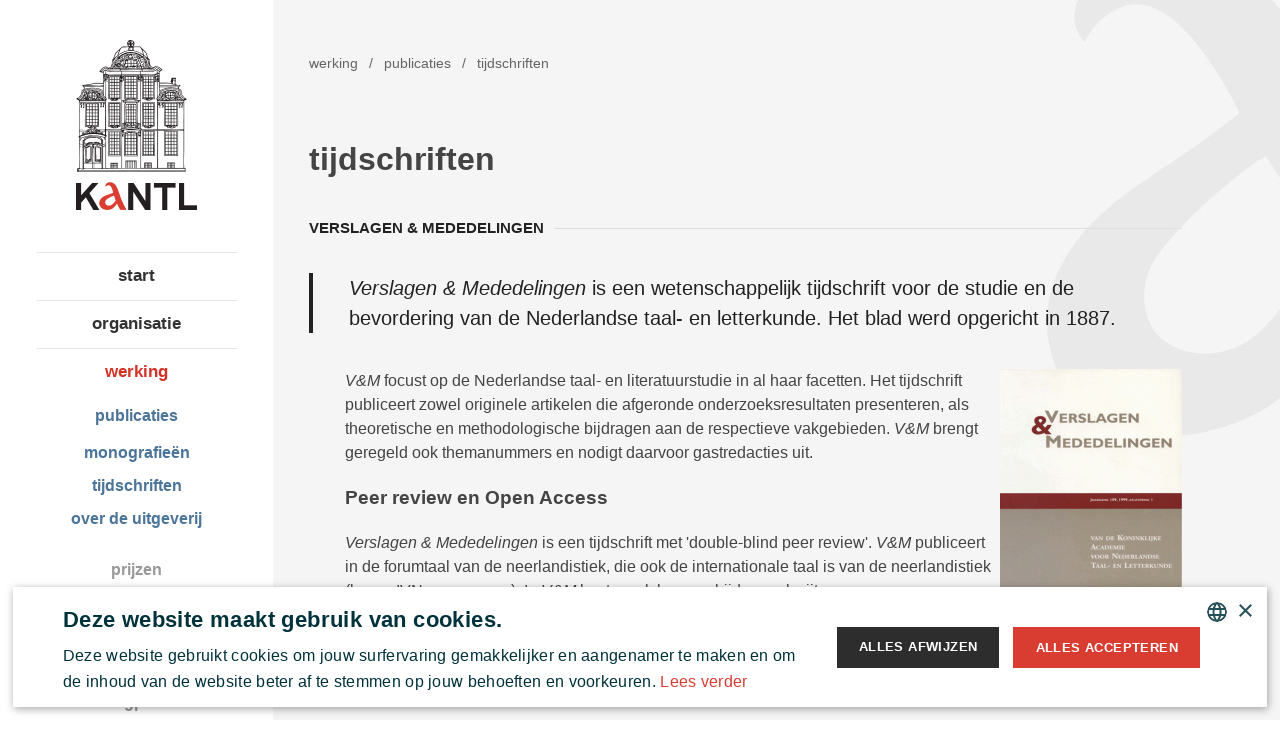

--- FILE ---
content_type: text/html; charset=UTF-8
request_url: https://kantl.be/werking/publicaties/tijdschriften
body_size: 6338
content:

<!doctype html>
<html class="no-js" lang="nl">
    <head>
        <meta charset="utf-8">
        <meta http-equiv="x-ua-compatible" content="ie=edge">
        <title>tijdschriften - publicaties - werking - Koninklijke Academie voor Nederlandse Taal en Letteren</title>
        <meta name="description" content="Koninklijke Academie voor Nederlandse Taal- en Letterkunde">
        <meta name="viewport" content="width=device-width, initial-scale=1">

        <meta property="og:title" content="tijdschriften" />
<meta property="og:type" content="other" />
<meta property="og:url" content="https://kantl.be/werking/publicaties/tijdschriften" />

<meta property="og:image" content="https://kantl.be/assets/img/fb_og.jpg" />

<meta property="og:site_name" content="Koninklijke Academie voor Nederlandse Taal en Letteren" />

<meta property="og:description" content="De Koninklijke Academie voor Nederlandse Taal en Letteren stimuleert de studie, de beoefening en de bloei van de Nederlandse taal en letteren. Binnen haar werkterrein verzorgt ze publicaties, kent ze prijzen toe, formuleert ze adviezen, neemt ze standpunten in en organiseert ze tal van evenementen in het eigen Academiegebouw (en daarbuiten)." />


        <!-- Google Tag Manager -->
        <script>(function(w,d,s,l,i){w[l]=w[l]||[];w[l].push({'gtm.start':
                new Date().getTime(),event:'gtm.js'});var f=d.getElementsByTagName(s)[0],
            j=d.createElement(s),dl=l!='dataLayer'?'&l='+l:'';j.async=true;j.src=
            'https://www.googletagmanager.com/gtm.js?id='+i+dl;f.parentNode.insertBefore(j,f);
        })(window,document,'script','dataLayer','GTM-MSMR87J');</script>
        <!-- End Google Tag Manager -->

        <link rel="apple-touch-icon" sizes="57x57" href="/apple-touch-icon-57x57.png">
        <link rel="apple-touch-icon" sizes="60x60" href="/apple-touch-icon-60x60.png">
        <link rel="apple-touch-icon" sizes="72x72" href="/apple-touch-icon-72x72.png">
        <link rel="apple-touch-icon" sizes="76x76" href="/apple-touch-icon-76x76.png">
        <link rel="apple-touch-icon" sizes="114x114" href="/apple-touch-icon-114x114.png">
        <link rel="apple-touch-icon" sizes="120x120" href="/apple-touch-icon-120x120.png">
        <link rel="apple-touch-icon" sizes="144x144" href="/apple-touch-icon-144x144.png">
        <link rel="apple-touch-icon" sizes="152x152" href="/apple-touch-icon-152x152.png">
        <link rel="apple-touch-icon" sizes="180x180" href="/apple-touch-icon-180x180.png">
        <link rel="icon" type="image/png" href="/favicon-32x32.png" sizes="32x32">
        <link rel="icon" type="image/png" href="/favicon-194x194.png" sizes="194x194">
        <link rel="icon" type="image/png" href="/favicon-96x96.png" sizes="96x96">
        <link rel="icon" type="image/png" href="/android-chrome-192x192.png" sizes="192x192">
        <link rel="icon" type="image/png" href="/favicon-16x16.png" sizes="16x16">
        <link rel="manifest" href="manifest.json">
        <meta name="msapplication-TileColor" content="#ffffff">
        <meta name="msapplication-TileImage" content="/mstile-144x144.png">
        <meta name="theme-color" content="#ffffff">

        
        <link rel="stylesheet" href="/assets/css/app.min.css?v=15">
        
        <script>
            (function(i,s,o,g,r,a,m){i['GoogleAnalyticsObject']=r;i[r]=i[r]||function(){(i[r].q=i[r].q||[]).push(arguments)},i[r].l=1*new Date();a=s.createElement(o),
            m=s.getElementsByTagName(o)[0];a.async=1;a.src=g;m.parentNode.insertBefore(a,m)
            })(window,document,'script','//www.google-analytics.com/analytics.js','ga');

            ga('create', 'UA-64236823-1', 'auto');
            ga('send', 'pageview');
        </script>
        
        <script src="/assets/js/libs/modernizr/modernizr-2.8.3.min.js"></script>
        <script src="https://www.google.com/recaptcha/api.js" async defer></script>
        <script> function onSubmit(token) {document.getElementById("newsletter-form").submit();} </script>
    </head>
    <body>
        <!-- Google Tag Manager (noscript) -->
        <noscript><iframe src="https://www.googletagmanager.com/ns.html?id=GTM-MSMR87J"
                          height="0" width="0" style="display:none;visibility:hidden"></iframe></noscript>
        <!-- End Google Tag Manager (noscript) -->

        <!--[if lt IE 8]>
            <p class="browserupgrade">You are using an <strong>outdated</strong> browser. Please <a href="http://browsehappy.com/">upgrade your browser</a> to improve your experience.</p>
        <![endif]-->

        <div class="container">
        <div class="sidr" id="sidr">
                <ul class="listing">
                    
                	
                	<li class="first"><a href="https://kantl.be/">start</a></li>
<li><a href="https://kantl.be/over-kantl/">organisatie</a>
<ul>
<li class="first"><a href="https://kantl.be/over-kantl/organisatie/">wie</a></li>
<li><a href="https://kantl.be/over-kantl/missie/">missie</a></li>
<li><a href="https://kantl.be/over-kantl/geschiedenis/">geschiedenis</a></li>
<li class="last"><a href="https://kantl.be/over-kantl/gebouw/">gebouw</a></li>
</ul>
</li>
<li class="parent-active"><a href="https://kantl.be/werking/">werking</a>
<ul>
<li class="parent-active first"><a href="https://kantl.be/werking/publicaties/">publicaties</a>
<ul>
<li class="first"><a href="https://kantl.be/werking/publicaties/monografieen/">monografieën</a></li>
<li class="active"><a href="https://kantl.be/werking/publicaties/tijdschriften/">tijdschriften</a></li>
<li><a href="https://kantl.be/werking/publicaties/over-de-uitgeverij/">over de uitgeverij</a></li>
</ul>
</li>
<li><a href="https://kantl.be/werking/prijzen/">prijzen</a></li>
<li><a href="https://kantl.be/werking/bibliotheek-en-archief/">bibliotheek en archief</a></li>
<li><a href="https://kantl.be/werking/auteursgenootschappen/">auteursgenootschappen</a></li>
<li><a href="https://kantl.be/werking/standpunten/">standpunten</a></li>
<li><a href="https://kantl.be/werking/platform-voor-de-neerlandistiek/">overlegplatform</a></li>
<li><a href="https://kantl.be/werking/schrijversresidentie/">schrijversresidentie</a></li>
<li><a href="https://kantl.be/werking/jaarverslag/">jaarverslagen</a></li>
<li><a href="https://kantl.be/werking/onderzoek-ctb/">onderzoek: CTB</a></li>
<li><a href="https://kantl.be/werking/netwerk-van-academies/">netwerk</a></li>
<li><a href="https://kantl.be/werking/zaalverhuur/">zaalverhuur</a></li>
<li class="last"><a href="https://kantl.be/werking/online-cursussen/">online cursussen</a></li>
</ul>
</li>
<li><a href="https://kantl.be/literaire-canon/">literaire canon</a>
<ul>
<li class="first last"><a href="https://kantl.be/literaire-canon/educatief-aanbod/">educatief aanbod</a></li>
</ul>
</li>
<li><a href="https://kantl.be/agenda/">agenda</a></li>
<li><a href="https://kantl.be/nieuws/">nieuws</a></li>
<li><a href="https://kantl.be/contact/">contact</a></li>
<li><a href="https://kantl.be/kantl-op-youtube/">YouTube/podcasts</a>
<ul>
<li class="first"><a href="https://kantl.be/kantl-op-youtube/de-kantl-op-youtube/">De KANTL op YouTube</a></li>
<li class="last"><a href="https://kantl.be/kantl-op-youtube/podcasts/">podcasts</a></li>
</ul>
</li>
<li class="last"><a href="https://kantl.be/steun-kantl/">steun ons</a></li>

                	
                </ul>
            </div>

            <header class="header text-center" id="header">
                <a href="/" class="logo icon icon-logo">Koninklijke Academie voor Nederlandse Taal en Letteren</a>

                <nav class="main-nav">
                    <ul class="listing">
                    	
                	<li class="first"><a href="https://kantl.be/">start</a></li>
<li><a href="https://kantl.be/over-kantl/">organisatie</a>
<ul>
<li class="first"><a href="https://kantl.be/over-kantl/organisatie/">wie</a></li>
<li><a href="https://kantl.be/over-kantl/missie/">missie</a></li>
<li><a href="https://kantl.be/over-kantl/geschiedenis/">geschiedenis</a></li>
<li class="last"><a href="https://kantl.be/over-kantl/gebouw/">gebouw</a></li>
</ul>
</li>
<li class="parent-active"><a href="https://kantl.be/werking/">werking</a>
<ul>
<li class="parent-active first"><a href="https://kantl.be/werking/publicaties/">publicaties</a>
<ul>
<li class="first"><a href="https://kantl.be/werking/publicaties/monografieen/">monografieën</a></li>
<li class="active"><a href="https://kantl.be/werking/publicaties/tijdschriften/">tijdschriften</a></li>
<li><a href="https://kantl.be/werking/publicaties/over-de-uitgeverij/">over de uitgeverij</a></li>
</ul>
</li>
<li><a href="https://kantl.be/werking/prijzen/">prijzen</a></li>
<li><a href="https://kantl.be/werking/bibliotheek-en-archief/">bibliotheek en archief</a></li>
<li><a href="https://kantl.be/werking/auteursgenootschappen/">auteursgenootschappen</a></li>
<li><a href="https://kantl.be/werking/standpunten/">standpunten</a></li>
<li><a href="https://kantl.be/werking/platform-voor-de-neerlandistiek/">overlegplatform</a></li>
<li><a href="https://kantl.be/werking/schrijversresidentie/">schrijversresidentie</a></li>
<li><a href="https://kantl.be/werking/jaarverslag/">jaarverslagen</a></li>
<li><a href="https://kantl.be/werking/onderzoek-ctb/">onderzoek: CTB</a></li>
<li><a href="https://kantl.be/werking/netwerk-van-academies/">netwerk</a></li>
<li><a href="https://kantl.be/werking/zaalverhuur/">zaalverhuur</a></li>
<li class="last"><a href="https://kantl.be/werking/online-cursussen/">online cursussen</a></li>
</ul>
</li>
<li><a href="https://kantl.be/literaire-canon/">literaire canon</a>
<ul>
<li class="first last"><a href="https://kantl.be/literaire-canon/educatief-aanbod/">educatief aanbod</a></li>
</ul>
</li>
<li><a href="https://kantl.be/agenda/">agenda</a></li>
<li><a href="https://kantl.be/nieuws/">nieuws</a></li>
<li><a href="https://kantl.be/contact/">contact</a></li>
<li><a href="https://kantl.be/kantl-op-youtube/">YouTube/podcasts</a>
<ul>
<li class="first"><a href="https://kantl.be/kantl-op-youtube/de-kantl-op-youtube/">De KANTL op YouTube</a></li>
<li class="last"><a href="https://kantl.be/kantl-op-youtube/podcasts/">podcasts</a></li>
</ul>
</li>
<li class="last"><a href="https://kantl.be/steun-kantl/">steun ons</a></li>

                	
                    </ul>
                </nav>

                <ul class="inline-list social-links">
                    <li><a href="https://www.facebook.com/KANTL.be" target="_blank"><span class="icon icon-facebook">Facebook</span></a></li>
                    <li><a href="https://www.instagram.com/kantl_ctb/" target="_blank"><span style="background-image: url(/assets/img/instagram.png); width: 16px; height: 16px; display: block; background-size: 16px 16px; background-repeat: no-repeat; margin-top: 5px;"></span></a></li>
                    <li><a href="https://www.linkedin.com/company/royal-academy-of-dutch-language-and-literature/?viewAsMember=true" target="_blank"><span class="icon icon-linkedin">LinkedIn</span></a></li>
                </ul>

                


<div class="widgets text-center">

</div>

            </header>

			
			
	        <main class="main">
	        	<div class="row">
	<div class="twelve columns">
		<div class="mobile-header cf">
        	<a href="/" class="logo-mobile"><span class="icon icon-logo-mobile">Koninklijke Academie voor Nederlandse Taal en Letteren</span></a>
        	<a id="toggle-menu" href="#sidr" class="toggle-menu right" title="hamburger"><span class="icon icon-hamburger"></span></a>
    	</div>
	</div>
</div>

	        	<div class="page">
	        		<div class="row">
	<div class="twelve columns">
		<ul class="inline-list breadcrumb">
			<li><a href="https://kantl.be/werking/">werking</a></li><li><a href="https://kantl.be/werking/publicaties/">publicaties</a></li><li class="last">tijdschriften</li>
		</ul>
	</div>
</div>

		        	<div class="row">
		        		<div class="twelve columns">
		        			<h1>tijdschriften</h1>

		        			<h2 class="text-upper fieldset-title t-epsilon"><b>Verslagen & mededelingen</b></h2>

		        			<div class="body-intro">
		        				<p><em>Verslagen &amp; Mededelingen</em> is een wetenschappelijk tijdschrift voor de studie en de bevordering van de Nederlandse taal- en letterkunde. Het blad werd opgericht in 1887.</p>
		        			</div>

		        			<div class="body-text">
		        				<p><img alt="" src="/assets/files/magazines/images/verslagen-mededelingen.jpg" style="float:right; height:246px; width:182px" /><em>V&amp;M</em> focust op de Nederlandse taal- en literatuurstudie in al haar facetten. Het tijdschrift publiceert zowel originele artikelen die afgeronde onderzoeksresultaten presenteren, als theoretische en methodologische bijdragen aan de respectieve vakgebieden. <em>V&amp;M</em> brengt geregeld ook themanummers en nodigt daarvoor gastredacties uit.</p>

<h3>Peer review en Open Access</h3>

<p><em>Verslagen &amp; Mededelingen</em> is een tijdschrift met &#39;double-blind peer review&#39;. <em>V&amp;M</em> publiceert in de forumtaal van de neerlandistiek, die ook de internationale taal is van de neerlandistiek (bv. op IVN-congressen). In <em>V&amp;M</em> kunt u ook langere bijdragen kwijt.</p>

<p>Vanaf jaargang 2011 wordt het blad ook in Open Access ter beschikking gesteld, op <a href="http://www.verslagenenmededelingen.be">http://www.verslagenenmededelingen.be</a>.</p>

<p>Alle informatie over publiceren in <em>V&amp;M</em> vindt u <a href="https://www.verslagenenmededelingen.be/index.php/VM/information/authors" target="_blank">hier</a>.&nbsp;</p>

<h3>Kernredactie</h3>

<p>De samenstelling van de kernredactie en de redactieraad vindt u <a href="http://verslagenenmededelingen.be/index.php/VM/about/editorialTeam">hier</a>.</p>

<h3>Bestellen</h3>

<p>Jaarlijks verschijnen er twee afleveringen van <em>Verslagen &amp; Mededelingen</em>. De prijs voor &eacute;&eacute;n&nbsp;nummer is 20 euro, exclusief verzending.</p>
		        			</div>

		        			<h2 class="text-upper fieldset-title t-epsilon"><b>Verkenningen</b></h2>

		        			<ul class="block-grid three-up mobile-two-up">
		        				
		        				<li>
		        					<div class="media book-card">
		        						<div class="img">
		        							
		        							<img src="/assets/files/made/assets/files/magazines/images/verkenningen_103_157_s_c1.jpg" width="103" height="157" alt="tijdschriften" />
		        							
		        						</div>
		        						<div class="bd">
		        							<span class="title"><b>Verkenningen 1</b></span><br />
		        							<span>'Dubbelkunstenaars'</span><br />
		        							<span class="small">2012</span>
		        						</div>
		        					</div>
		        				</li>
		        				
		        				<li>
		        					<div class="media book-card">
		        						<div class="img">
		        							
		        							<img src="/assets/files/made/assets/files/magazines/images/verkenningen2_103_157_s_c1.jpg" width="103" height="157" alt="tijdschriften" />
		        							
		        						</div>
		        						<div class="bd">
		        							<span class="title"><b>Verkenningen 2</b></span><br />
		        							<span>'De Academie en het Nederlands in verleden, heden en toekomst'</span><br />
		        							<span class="small">2013</span>
		        						</div>
		        					</div>
		        				</li>
		        				
		        				<li>
		        					<div class="media book-card">
		        						<div class="img">
		        							
		        							<img src="/assets/files/made/assets/files/magazines/images/coverklein_103_157_s_c1.png" width="103" height="157" alt="tijdschriften" />
		        							
		        						</div>
		        						<div class="bd">
		        							<span class="title"><b>Verkenningen 3</b></span><br />
		        							<span>'Een schone gevel met zijn sieraden en wat zich daarachter bevindt'</span><br />
		        							<span class="small">2016</span>
		        						</div>
		        					</div>
		        				</li>
		        				
		        				<li>
		        					<div class="media book-card">
		        						<div class="img">
		        							
		        							<img src="/assets/files/magazines/images/verkenningen.png" width="103" height="157" alt="tijdschriften" />
		        							
		        						</div>
		        						<div class="bd">
		        							<span class="title"><b>Verkenningen 4</b></span><br />
		        							<span>'Door de mazen van het net'</span><br />
		        							<span class="small">2017</span>
		        						</div>
		        					</div>
		        				</li>
		        				
		        			</ul>

		        			<h2 class="fieldset-title text-upper t-epsilon" id="order"><b>Bestel een publicatie</b></h2>

		        			
		        			<div class="body-intro">
		        				<p>Vul onderstaand formulier in zodat wij het tijdschrift van uw keuze kunnen opsturen. Wij houden u op de hoogte van de verzending.</p>
		        			</div>
		        			
		        			<form id="publishForm" class="js-validate" method="post" action="https://kantl.be/werking/publicaties/tijdschriften"  enctype="multipart/form-data" >
<div class='hiddenFields'>
<input type="hidden" name="RET" value="https://kantl.be/werking/publicaties/tijdschriften" />
<input type="hidden" name="URI" value="werking/publicaties/tijdschriften" />
<input type="hidden" name="return_url" value="werking/publicaties/tijdschriften/success" />
<input type="hidden" name="author_id" value="16" />
<input type="hidden" name="channel_id" value="12" />
<input type="hidden" name="entry_id" value="0" />
<input type="hidden" name="ACT" value="9" />
<input type="hidden" name="meta" value="BWZUbgAzADUMPwUqBycHawEwBTkPIgN9VXtSaFptByNVc1E/[base64]/B3MBPgVhDzoDPlU1UndaMgdhVWVRPlcmCG9SPAFtAm8Me1wKUWZTbwE6A2pTMA1sDXVWflYiWjNYfAA+VTEHbgAkBX5UdgA5AH0=" />
<input type="hidden" name="return" value="werking/publicaties/tijdschriften/success" />
<input type="hidden" name="site_id" value="1" />
<input type="hidden" name="csrf_token" value="d4e7a9e858561e335bc70e2a60b775117ccc2682" />
</div>


		        				<div class="row">
		        					<div class="twelve columns">
		        						<label for="orders_item"><b>Laat hier weten welk tijdschrift u wenst.</b></label>
		        						<div class="input-wrapper">
		        							<input type="text" value="" name="orders_item" id="orders_item" placeholder="" required/>
		        							<span class="icon icon-error"></span>
		        						</div>
		        					</div>
		        				</div>
		        				<div class="row">
		        					<div class="six columns">
		        						<label for="orders_first_name"><b>Voornaam</b></label>
		        						<div class="input-wrapper">
		        							<input type="text" id="orders_first_name" name="orders_first_name" required />
		        							<span class="icon icon-error"></span>
		        						</div>
		        					</div>
		        					<div class="six columns">
		        						<label for="orders_name"><b>Naam</b></label>
		        						<div class="input-wrapper">
		        							<input type="text" id="orders_name" name="orders_name" required />
		        							<span class="icon icon-error"></span>
		        						</div>
		        					</div>
		        				</div>
		        				<div class="row">
		        					<div class="six columns">
		        						<label for="orders_email"><b>E-mailadres</b></label>
		        						<div class="input-wrapper">
		        							<input type="email" id="orders_email" name="orders_email" required />
		        							<span class="icon icon-error"></span>
		        						</div>
		        					</div>
		        					<div class="six columns">
		        						<label for="orders_phone"><b>Telefoonnummer</b></label>
		        						<div class="input-wrapper">
		        							<input type="text" id="orders_phone" name="orders_phone" />
		        							<span class="icon icon-error"></span>
		        						</div>
		        					</div>
		        				</div>
		        				<div class="row">
		        					<div class="twelve columns">
		        						<label for="orders_message"><b>Uw bericht</b></label>
		        						<div class="input-wrapper">
		        							<textarea name="orders_message" id="orders_message" rows="8"></textarea>
		        							<span class="icon icon-error"></span>
		        						</div>
		        					</div>
		        				</div>
		        				<div class="row">
		        					<div class="twelve columns">
		        						<button type="submit" class="primary button prefix text-upper"><span class="icon icon-shopping-cart-white"></span>Bestel</button>
		        					</div>
		        				</div>
		        			<div class="snap" style="position: absolute !important; height: 0 !important;  overflow: hidden !important;"><input type="text" id="snap_bemsgxIVf" name="snap_bemsgxIVf" value="LiSXydAxFnaWy" /></div>
<script type="text/javascript">document.getElementById("snap_bemsgxIVf").value = "ceXrCWCxGeiKf";</script>

</form>
		        			
		        			
		        		</div>
		        	</div>
	        	</div>
	        	<div class="row newsletter-border">
	<div class="twelve columns">
		<hr>
	</div>
</div>
<div class="row newsletter">
	<div class="six columns">
		<span class="text-upper t-epsilon"><b>Ontvang KANTL updates</b></span>
	</div>
	<div class="six columns">
		<div>
			<a href="https://confirmsubscription.com/h/r/13D8062A8D781FE9" class="primary button">Schrijf je in voor de nieuwsbrief</a>
		</div>
		<div>
			<a href="https://kantl.be/privacybeleid/">Lees ons privacybeleid</a>
		</div>
	</div>
</div>

	        </main>
	        

            <footer class="footer">
            	<div class="row">
            		<div class="ten columns">
            			<ul class="inline-list footer-nav">
            				<li class="first"><a href="https://kantl.be/sitemap/">Sitemap</a></li>
<li><a href="https://kantl.be/disclaimer/">Disclaimer</a></li>
<li><a href="https://kantl.be/decreet/">Decreet</a></li>
<li><a href="https://kantl.be/juridisch/">Juridisch</a></li>
<li><a href="https://kantl.be/huishoudelijk-reglement/">Huishoudelijk reglement</a></li>
<li><a href="https://kantl.be/privacybeleid/">Privacybeleid</a></li>
<li class="last"><a href="https://kantl.be/cookiebeleid/">Cookiebeleid</a></li>

            			</ul>
            		</div>
            		<div class="two columns text-right">
            			<a href="http://glue.be" target="_blank">Website by <span class="icon icon-glue">Glue</span></a>
            		</div>
            	</div>
            </footer>

             
           
        </div>
        <script type="text/javascript">
        	var EE_ENV = 'live';
        </script>
        
        <script src="/assets/js/build/general.min.js?v=11"></script>
    </body>
</html>


--- FILE ---
content_type: text/css; charset=utf-8
request_url: https://kantl.be/assets/css/app.min.css?v=15
body_size: 9603
content:
@import url(http://fonts.googleapis.com/css?family=Arimo:400,700,400italic,700italic);/*! normalize.css v3.0.3 | MIT License | github.com/necolas/normalize.css */@import url(http://fonts.googleapis.com/css?family=PT+Sans:400,700,400italic,700italic);html{font-family:sans-serif;-ms-text-size-adjust:100%;-webkit-text-size-adjust:100%}body{margin:0}article,aside,details,figcaption,figure,footer,header,hgroup,main,menu,nav,section,summary{display:block}audio,canvas,progress,video{display:inline-block;vertical-align:baseline}audio:not([controls]){display:none;height:0}[hidden],template{display:none}a{background-color:transparent}a:active,a:hover{outline:0}abbr[title]{border-bottom:1px dotted}b,strong{font-weight:bold}dfn{font-style:italic}h1{font-size:2em;margin:0.67em 0}mark{background:#ff0;color:#000}small{font-size:80%}sub,sup{font-size:75%;line-height:0;position:relative;vertical-align:baseline}sup{top:-0.5em}sub{bottom:-0.25em}img{border:0}svg:not(:root){overflow:hidden}figure{margin:1em 40px}hr{box-sizing:content-box;height:0}pre{overflow:auto}code,kbd,pre,samp{font-family:monospace, monospace;font-size:1em}button,input,optgroup,select,textarea{color:inherit;font:inherit;margin:0}button{overflow:visible}button,select{text-transform:none}button,html input[type="button"],input[type="reset"],input[type="submit"]{-webkit-appearance:button;cursor:pointer}button[disabled],html input[disabled]{cursor:default}button::-moz-focus-inner,input::-moz-focus-inner{border:0;padding:0}input{line-height:normal}input[type="checkbox"],input[type="radio"]{box-sizing:border-box;padding:0}input[type="number"]::-webkit-inner-spin-button,input[type="number"]::-webkit-outer-spin-button{height:auto}input[type="search"]{-webkit-appearance:textfield;box-sizing:content-box}input[type="search"]::-webkit-search-cancel-button,input[type="search"]::-webkit-search-decoration{-webkit-appearance:none}fieldset{border:1px solid #c0c0c0;margin:0 2px;padding:0.35em 0.625em 0.75em}legend{border:0;padding:0}textarea{overflow:auto}optgroup{font-weight:bold}table{border-collapse:collapse;border-spacing:0}td,th{padding:0}/*! HTML5 Boilerplate v5.2.0 | MIT License | https://html5boilerplate.com/ */html{color:#222;font-size:1em;line-height:1.4}::-moz-selection{background:#b3d4fc;text-shadow:none}::selection{background:#b3d4fc;text-shadow:none}hr{display:block;height:1px;border:0;border-top:1px solid #ccc;margin:1em 0;padding:0}audio,canvas,iframe,img,svg,video{vertical-align:middle}fieldset{border:0;margin:0;padding:0}textarea{resize:vertical}.browserupgrade{margin:0.2em 0;background:#ccc;color:#000;padding:0.2em 0}.hidden{display:none !important}.visuallyhidden{border:0;clip:rect(0 0 0 0);height:1px;margin:-1px;overflow:hidden;padding:0;position:absolute;width:1px}.visuallyhidden.focusable:active,.visuallyhidden.focusable:focus{clip:auto;height:auto;margin:0;overflow:visible;position:static;width:auto}.invisible{visibility:hidden}.clearfix:before,.clearfix:after{content:" ";display:table}.clearfix:after{clear:both}@media print{*,*:before,*:after{background:transparent !important;color:#000 !important;box-shadow:none !important;text-shadow:none !important}a,a:visited{text-decoration:underline}a[href]:after{content:" (" attr(href) ")"}abbr[title]:after{content:" (" attr(title) ")"}a[href^="#"]:after,a[href^="javascript:"]:after{content:""}pre,blockquote{border:1px solid #999;page-break-inside:avoid}thead{display:table-header-group}tr,img{page-break-inside:avoid}img{max-width:100% !important}p,h2,h3{orphans:3;widows:3}h2,h3{page-break-after:avoid}}.icon{display:inline-block;vertical-align:middle;*vertical-align:auto;*zoom:1;*display:inline;text-indent:-119988px;overflow:hidden;text-align:left;text-transform:capitalize}.icon-logo{display:inline-block;background-image:url('../img/icon-s363da96552.png');background-position:0 -292px;background-repeat:no-repeat;height:170px;width:121px}@media only screen and (-webkit-min-device-pixel-ratio: 2), only screen and (min--moz-device-pixel-ratio: 2), only screen and (-o-min-device-pixel-ratio: 2 / 1), only screen and (min-device-pixel-ratio: 2), only screen and (min-resolution: 192dpi), only screen and (min-resolution: 2dppx){.icon-logo{background-image:url('../img/icon_2x-s0d30594aa9.png');-moz-background-size:122px auto;-o-background-size:122px auto;-webkit-background-size:122px auto;background-size:122px auto;background-position:0 -294px}}.icon-logo-mobile{display:inline-block;background-image:url('../img/icon-s363da96552.png');background-position:0 -262px;background-repeat:no-repeat;height:28px;width:121px}@media only screen and (-webkit-min-device-pixel-ratio: 2), only screen and (min--moz-device-pixel-ratio: 2), only screen and (-o-min-device-pixel-ratio: 2 / 1), only screen and (min-device-pixel-ratio: 2), only screen and (min-resolution: 192dpi), only screen and (min-resolution: 2dppx){.icon-logo-mobile{background-image:url('../img/icon_2x-s0d30594aa9.png');-moz-background-size:122px auto;-o-background-size:122px auto;-webkit-background-size:122px auto;background-size:122px auto;background-position:0 -264px}}.icon-facebook{display:inline-block;background-image:url('../img/icon-s363da96552.png');background-position:0 -124px;background-repeat:no-repeat;height:14px;width:8px}@media only screen and (-webkit-min-device-pixel-ratio: 2), only screen and (min--moz-device-pixel-ratio: 2), only screen and (-o-min-device-pixel-ratio: 2 / 1), only screen and (min-device-pixel-ratio: 2), only screen and (min-resolution: 192dpi), only screen and (min-resolution: 2dppx){.icon-facebook{background-image:url('../img/icon_2x-s0d30594aa9.png');-moz-background-size:122px auto;-o-background-size:122px auto;-webkit-background-size:122px auto;background-size:122px auto;background-position:0 -126px}}.icon-facebook:hover{display:inline-block;background-image:url('../img/icon-s363da96552.png');background-position:0 -78px;background-repeat:no-repeat;height:14px;width:8px}@media only screen and (-webkit-min-device-pixel-ratio: 2), only screen and (min--moz-device-pixel-ratio: 2), only screen and (-o-min-device-pixel-ratio: 2 / 1), only screen and (min-device-pixel-ratio: 2), only screen and (min-resolution: 192dpi), only screen and (min-resolution: 2dppx){.icon-facebook:hover{background-image:url('../img/icon_2x-s0d30594aa9.png');-moz-background-size:122px auto;-o-background-size:122px auto;-webkit-background-size:122px auto;background-size:122px auto;background-position:0 -80px}}.icon-facebook-share{display:inline-block;background-image:url('../img/icon-s363da96552.png');background-position:0 -94px;background-repeat:no-repeat;height:28px;width:14px}@media only screen and (-webkit-min-device-pixel-ratio: 2), only screen and (min--moz-device-pixel-ratio: 2), only screen and (-o-min-device-pixel-ratio: 2 / 1), only screen and (min-device-pixel-ratio: 2), only screen and (min-resolution: 192dpi), only screen and (min-resolution: 2dppx){.icon-facebook-share{background-image:url('../img/icon_2x-s0d30594aa9.png');-moz-background-size:122px auto;-o-background-size:122px auto;-webkit-background-size:122px auto;background-size:122px auto;background-position:0 -96px}}.icon-twitter{display:inline-block;background-image:url('../img/icon-s363da96552.png');background-position:0 -684px;background-repeat:no-repeat;height:14px;width:18px}@media only screen and (-webkit-min-device-pixel-ratio: 2), only screen and (min--moz-device-pixel-ratio: 2), only screen and (-o-min-device-pixel-ratio: 2 / 1), only screen and (min-device-pixel-ratio: 2), only screen and (min-resolution: 192dpi), only screen and (min-resolution: 2dppx){.icon-twitter{background-image:url('../img/icon_2x-s0d30594aa9.png');-moz-background-size:122px auto;-o-background-size:122px auto;-webkit-background-size:122px auto;background-size:122px auto;background-position:0 -690px}}.icon-twitter:hover{display:inline-block;background-image:url('../img/icon-s363da96552.png');background-position:0 -638px;background-repeat:no-repeat;height:14px;width:18px}@media only screen and (-webkit-min-device-pixel-ratio: 2), only screen and (min--moz-device-pixel-ratio: 2), only screen and (-o-min-device-pixel-ratio: 2 / 1), only screen and (min-device-pixel-ratio: 2), only screen and (min-resolution: 192dpi), only screen and (min-resolution: 2dppx){.icon-twitter:hover{background-image:url('../img/icon_2x-s0d30594aa9.png');-moz-background-size:122px auto;-o-background-size:122px auto;-webkit-background-size:122px auto;background-size:122px auto;background-position:0 -644px}}.icon-twitter-share{display:inline-block;background-image:url('../img/icon-s363da96552.png');background-position:0 -654px;background-repeat:no-repeat;height:28px;width:34px}@media only screen and (-webkit-min-device-pixel-ratio: 2), only screen and (min--moz-device-pixel-ratio: 2), only screen and (-o-min-device-pixel-ratio: 2 / 1), only screen and (min-device-pixel-ratio: 2), only screen and (min-resolution: 192dpi), only screen and (min-resolution: 2dppx){.icon-twitter-share{background-image:url('../img/icon_2x-s0d30594aa9.png');-moz-background-size:122px auto;-o-background-size:122px auto;-webkit-background-size:122px auto;background-size:122px auto;background-position:0 -660px}}.icon-linkedin{display:inline-block;background-image:url('../img/icon-s363da96552.png');background-position:0 -246px;background-repeat:no-repeat;height:14px;width:14px}@media only screen and (-webkit-min-device-pixel-ratio: 2), only screen and (min--moz-device-pixel-ratio: 2), only screen and (-o-min-device-pixel-ratio: 2 / 1), only screen and (min-device-pixel-ratio: 2), only screen and (min-resolution: 192dpi), only screen and (min-resolution: 2dppx){.icon-linkedin{background-image:url('../img/icon_2x-s0d30594aa9.png');-moz-background-size:122px auto;-o-background-size:122px auto;-webkit-background-size:122px auto;background-size:122px auto;background-position:0 -248px}}.icon-linkedin:hover{display:inline-block;background-image:url('../img/icon-s363da96552.png');background-position:0 -200px;background-repeat:no-repeat;height:14px;width:14px}@media only screen and (-webkit-min-device-pixel-ratio: 2), only screen and (min--moz-device-pixel-ratio: 2), only screen and (-o-min-device-pixel-ratio: 2 / 1), only screen and (min-device-pixel-ratio: 2), only screen and (min-resolution: 192dpi), only screen and (min-resolution: 2dppx){.icon-linkedin:hover{background-image:url('../img/icon_2x-s0d30594aa9.png');-moz-background-size:122px auto;-o-background-size:122px auto;-webkit-background-size:122px auto;background-size:122px auto;background-position:0 -202px}}.icon-linkedin-share{display:inline-block;background-image:url('../img/icon-s363da96552.png');background-position:0 -216px;background-repeat:no-repeat;height:28px;width:28px}@media only screen and (-webkit-min-device-pixel-ratio: 2), only screen and (min--moz-device-pixel-ratio: 2), only screen and (-o-min-device-pixel-ratio: 2 / 1), only screen and (min-device-pixel-ratio: 2), only screen and (min-resolution: 192dpi), only screen and (min-resolution: 2dppx){.icon-linkedin-share{background-image:url('../img/icon_2x-s0d30594aa9.png');-moz-background-size:122px auto;-o-background-size:122px auto;-webkit-background-size:122px auto;background-size:122px auto;background-position:0 -218px}}.icon-plus{display:inline-block;background-image:url('../img/icon-s363da96552.png');background-position:0 -500px;background-repeat:no-repeat;height:12px;width:12px}@media only screen and (-webkit-min-device-pixel-ratio: 2), only screen and (min--moz-device-pixel-ratio: 2), only screen and (-o-min-device-pixel-ratio: 2 / 1), only screen and (min-device-pixel-ratio: 2), only screen and (min-resolution: 192dpi), only screen and (min-resolution: 2dppx){.icon-plus{background-image:url('../img/icon_2x-s0d30594aa9.png');-moz-background-size:122px auto;-o-background-size:122px auto;-webkit-background-size:122px auto;background-size:122px auto;background-position:0 -502px}}.icon-arrow-r{display:inline-block;background-image:url('../img/icon-s363da96552.png');background-position:0 -27px;background-repeat:no-repeat;height:8px;width:5px}@media only screen and (-webkit-min-device-pixel-ratio: 2), only screen and (min--moz-device-pixel-ratio: 2), only screen and (-o-min-device-pixel-ratio: 2 / 1), only screen and (min-device-pixel-ratio: 2), only screen and (min-resolution: 192dpi), only screen and (min-resolution: 2dppx){.icon-arrow-r{background-image:url('../img/icon_2x-s0d30594aa9.png');-moz-background-size:122px auto;-o-background-size:122px auto;-webkit-background-size:122px auto;background-size:122px auto;background-position:0 -28px}}.icon-arrow-black-r{display:inline-block;background-image:url('../img/icon-s363da96552.png');background-position:0 -10px;background-repeat:no-repeat;height:8px;width:5px}@media only screen and (-webkit-min-device-pixel-ratio: 2), only screen and (min--moz-device-pixel-ratio: 2), only screen and (-o-min-device-pixel-ratio: 2 / 1), only screen and (min-device-pixel-ratio: 2), only screen and (min-resolution: 192dpi), only screen and (min-resolution: 2dppx){.icon-arrow-black-r{background-image:url('../img/icon_2x-s0d30594aa9.png');-moz-background-size:122px auto;-o-background-size:122px auto;-webkit-background-size:122px auto;background-size:122px auto;background-position:0 -10px}}.icon-arrow-black-l{display:inline-block;background-image:url('../img/icon-s363da96552.png');background-position:0 0;background-repeat:no-repeat;height:8px;width:5px}@media only screen and (-webkit-min-device-pixel-ratio: 2), only screen and (min--moz-device-pixel-ratio: 2), only screen and (-o-min-device-pixel-ratio: 2 / 1), only screen and (min-device-pixel-ratio: 2), only screen and (min-resolution: 192dpi), only screen and (min-resolution: 2dppx){.icon-arrow-black-l{background-image:url('../img/icon_2x-s0d30594aa9.png');-moz-background-size:122px auto;-o-background-size:122px auto;-webkit-background-size:122px auto;background-size:122px auto;background-position:0 0}}.icon-arrow-d{display:inline-block;background-image:url('../img/icon-s363da96552.png');background-position:0 -20px;background-repeat:no-repeat;height:5px;width:8px}@media only screen and (-webkit-min-device-pixel-ratio: 2), only screen and (min--moz-device-pixel-ratio: 2), only screen and (-o-min-device-pixel-ratio: 2 / 1), only screen and (min-device-pixel-ratio: 2), only screen and (min-resolution: 192dpi), only screen and (min-resolution: 2dppx){.icon-arrow-d{background-image:url('../img/icon_2x-s0d30594aa9.png');-moz-background-size:122px auto;-o-background-size:122px auto;-webkit-background-size:122px auto;background-size:122px auto;background-position:0 -20px}}.icon-glue{display:inline-block;background-image:url('../img/icon-s363da96552.png');background-position:0 -140px;background-repeat:no-repeat;height:14px;width:42px}@media only screen and (-webkit-min-device-pixel-ratio: 2), only screen and (min--moz-device-pixel-ratio: 2), only screen and (-o-min-device-pixel-ratio: 2 / 1), only screen and (min-device-pixel-ratio: 2), only screen and (min-resolution: 192dpi), only screen and (min-resolution: 2dppx){.icon-glue{background-image:url('../img/icon_2x-s0d30594aa9.png');-moz-background-size:122px auto;-o-background-size:122px auto;-webkit-background-size:122px auto;background-size:122px auto;background-position:0 -142px}}.icon-looking-glass{display:inline-block;background-image:url('../img/icon-s363da96552.png');background-position:0 -464px;background-repeat:no-repeat;height:18px;width:18px}@media only screen and (-webkit-min-device-pixel-ratio: 2), only screen and (min--moz-device-pixel-ratio: 2), only screen and (-o-min-device-pixel-ratio: 2 / 1), only screen and (min-device-pixel-ratio: 2), only screen and (min-resolution: 192dpi), only screen and (min-resolution: 2dppx){.icon-looking-glass{background-image:url('../img/icon_2x-s0d30594aa9.png');-moz-background-size:122px auto;-o-background-size:122px auto;-webkit-background-size:122px auto;background-size:122px auto;background-position:0 -466px}}.icon-shopping-cart-red{display:inline-block;background-image:url('../img/icon-s363da96552.png');background-position:0 -544px;background-repeat:no-repeat;height:13px;width:15px}@media only screen and (-webkit-min-device-pixel-ratio: 2), only screen and (min--moz-device-pixel-ratio: 2), only screen and (-o-min-device-pixel-ratio: 2 / 1), only screen and (min-device-pixel-ratio: 2), only screen and (min-resolution: 192dpi), only screen and (min-resolution: 2dppx){.icon-shopping-cart-red{background-image:url('../img/icon_2x-s0d30594aa9.png');-moz-background-size:122px auto;-o-background-size:122px auto;-webkit-background-size:122px auto;background-size:122px auto;background-position:0 -548px}}a:hover .icon-shopping-cart-red{display:inline-block;background-image:url('../img/icon-s363da96552.png');background-position:0 -529px;background-repeat:no-repeat;height:13px;width:15px}@media only screen and (-webkit-min-device-pixel-ratio: 2), only screen and (min--moz-device-pixel-ratio: 2), only screen and (-o-min-device-pixel-ratio: 2 / 1), only screen and (min-device-pixel-ratio: 2), only screen and (min-resolution: 192dpi), only screen and (min-resolution: 2dppx){a:hover .icon-shopping-cart-red{background-image:url('../img/icon_2x-s0d30594aa9.png');-moz-background-size:122px auto;-o-background-size:122px auto;-webkit-background-size:122px auto;background-size:122px auto;background-position:0 -532px}}.icon-shopping-cart-white{display:inline-block;background-image:url('../img/icon-s363da96552.png');background-position:0 -559px;background-repeat:no-repeat;height:13px;width:15px}@media only screen and (-webkit-min-device-pixel-ratio: 2), only screen and (min--moz-device-pixel-ratio: 2), only screen and (-o-min-device-pixel-ratio: 2 / 1), only screen and (min-device-pixel-ratio: 2), only screen and (min-resolution: 192dpi), only screen and (min-resolution: 2dppx){.icon-shopping-cart-white{background-image:url('../img/icon_2x-s0d30594aa9.png');-moz-background-size:122px auto;-o-background-size:122px auto;-webkit-background-size:122px auto;background-size:122px auto;background-position:0 -564px}}.icon-download{display:inline-block;background-image:url('../img/icon-s363da96552.png');background-position:0 -37px;background-repeat:no-repeat;height:14px;width:8px}@media only screen and (-webkit-min-device-pixel-ratio: 2), only screen and (min--moz-device-pixel-ratio: 2), only screen and (-o-min-device-pixel-ratio: 2 / 1), only screen and (min-device-pixel-ratio: 2), only screen and (min-resolution: 192dpi), only screen and (min-resolution: 2dppx){.icon-download{background-image:url('../img/icon_2x-s0d30594aa9.png');-moz-background-size:122px auto;-o-background-size:122px auto;-webkit-background-size:122px auto;background-size:122px auto;background-position:0 -38px}}.icon-share{display:inline-block;background-image:url('../img/icon-s363da96552.png');background-position:0 -514px;background-repeat:no-repeat;height:13px;width:10px}@media only screen and (-webkit-min-device-pixel-ratio: 2), only screen and (min--moz-device-pixel-ratio: 2), only screen and (-o-min-device-pixel-ratio: 2 / 1), only screen and (min-device-pixel-ratio: 2), only screen and (min-resolution: 192dpi), only screen and (min-resolution: 2dppx){.icon-share{background-image:url('../img/icon_2x-s0d30594aa9.png');-moz-background-size:122px auto;-o-background-size:122px auto;-webkit-background-size:122px auto;background-size:122px auto;background-position:0 -516px}}.icon-mail{display:inline-block;background-image:url('../img/icon-s363da96552.png');background-position:0 -484px;background-repeat:no-repeat;height:14px;width:21px}@media only screen and (-webkit-min-device-pixel-ratio: 2), only screen and (min--moz-device-pixel-ratio: 2), only screen and (-o-min-device-pixel-ratio: 2 / 1), only screen and (min-device-pixel-ratio: 2), only screen and (min-resolution: 192dpi), only screen and (min-resolution: 2dppx){.icon-mail{background-image:url('../img/icon_2x-s0d30594aa9.png');-moz-background-size:122px auto;-o-background-size:122px auto;-webkit-background-size:122px auto;background-size:122px auto;background-position:0 -486px}}.icon-error{display:inline-block;background-image:url('../img/icon-s363da96552.png');background-position:0 -53px;background-repeat:no-repeat;height:23px;width:23px}@media only screen and (-webkit-min-device-pixel-ratio: 2), only screen and (min--moz-device-pixel-ratio: 2), only screen and (-o-min-device-pixel-ratio: 2 / 1), only screen and (min-device-pixel-ratio: 2), only screen and (min-resolution: 192dpi), only screen and (min-resolution: 2dppx){.icon-error{background-image:url('../img/icon_2x-s0d30594aa9.png');-moz-background-size:122px auto;-o-background-size:122px auto;-webkit-background-size:122px auto;background-size:122px auto;background-position:0 -54px}}.icon-hamburger{display:inline-block;background-image:url('../img/icon-s363da96552.png');background-position:0 -156px;background-repeat:no-repeat;height:28px;width:28px}@media only screen and (-webkit-min-device-pixel-ratio: 2), only screen and (min--moz-device-pixel-ratio: 2), only screen and (-o-min-device-pixel-ratio: 2 / 1), only screen and (min-device-pixel-ratio: 2), only screen and (min-resolution: 192dpi), only screen and (min-resolution: 2dppx){.icon-hamburger{background-image:url('../img/icon_2x-s0d30594aa9.png');-moz-background-size:122px auto;-o-background-size:122px auto;-webkit-background-size:122px auto;background-size:122px auto;background-position:0 -158px}}.icon-link{display:inline-block;background-image:url('../img/icon-s363da96552.png');background-position:0 -186px;background-repeat:no-repeat;height:12px;width:12px}@media only screen and (-webkit-min-device-pixel-ratio: 2), only screen and (min--moz-device-pixel-ratio: 2), only screen and (-o-min-device-pixel-ratio: 2 / 1), only screen and (min-device-pixel-ratio: 2), only screen and (min-resolution: 192dpi), only screen and (min-resolution: 2dppx){.icon-link{background-image:url('../img/icon_2x-s0d30594aa9.png');-moz-background-size:122px auto;-o-background-size:122px auto;-webkit-background-size:122px auto;background-size:122px auto;background-position:0 -188px}}.sidr{display:none;position:absolute;top:0;height:100%;z-index:999999;width:260px;overflow-x:none;overflow-y:auto;font-family:"lucida grande", tahoma, verdana, arial, sans-serif;font-size:15px;background:#f8f8f8;color:#333333;-webkit-box-shadow:inset 0 0 5px 5px #ebebeb;-moz-box-shadow:inset 0 0 5px 5px #ebebeb;box-shadow:inset 0 0 5px 5px #ebebeb}.sidr .sidr-inner{padding:0 0 15px}.sidr .sidr-inner>p{margin-left:15px;margin-right:15px}.sidr.right{left:auto;right:-260px}.sidr.left{left:-260px;right:auto}.sidr h1,.sidr h2,.sidr h3,.sidr h4,.sidr h5,.sidr h6{font-size:11px;font-weight:normal;padding:0 15px;margin:0 0 5px;color:#333333;line-height:24px;background-image:-webkit-gradient(linear, 50% 0%, 50% 100%, color-stop(0%, #fff), color-stop(100%, #dfdfdf));background-image:-webkit-linear-gradient(#fff, #dfdfdf);background-image:-moz-linear-gradient(#fff, #dfdfdf);background-image:-o-linear-gradient(#fff, #dfdfdf);background-image:linear-gradient(#ffffff,#dfdfdf);-webkit-box-shadow:0 5px 5px 3px rgba(0,0,0,0.2);-moz-box-shadow:0 5px 5px 3px rgba(0,0,0,0.2);box-shadow:0 5px 5px 3px rgba(0,0,0,0.2)}.sidr p{font-size:13px;margin:0 0 12px}.sidr p a{color:rgba(51,51,51,0.9)}.sidr>p{margin-left:15px;margin-right:15px}.sidr ul{display:block;margin:0 0 15px;padding:0;border-top:1px solid #dfdfdf;border-bottom:1px solid white}.sidr ul li{display:block;margin:0;line-height:48px;border-top:1px solid white;border-bottom:1px solid #dfdfdf}.sidr ul li:hover,.sidr ul li.active,.sidr ul li.sidr-class-active{border-top:none;line-height:49px}.sidr ul li:hover>a,.sidr ul li:hover>span,.sidr ul li.active>a,.sidr ul li.active>span,.sidr ul li.sidr-class-active>a,.sidr ul li.sidr-class-active>span{-webkit-box-shadow:inset 0 0 15px 3px #ebebeb;-moz-box-shadow:inset 0 0 15px 3px #ebebeb;box-shadow:inset 0 0 15px 3px #ebebeb}.sidr ul li a,.sidr ul li span{padding:0 15px;display:block;text-decoration:none;color:#333333}.sidr ul li ul{border-bottom:none;margin:0}.sidr ul li ul li{line-height:40px;font-size:13px}.sidr ul li ul li:last-child{border-bottom:none}.sidr ul li ul li:hover,.sidr ul li ul li.active,.sidr ul li ul li.sidr-class-active{border-top:none;line-height:41px}.sidr ul li ul li:hover>a,.sidr ul li ul li:hover>span,.sidr ul li ul li.active>a,.sidr ul li ul li.active>span,.sidr ul li ul li.sidr-class-active>a,.sidr ul li ul li.sidr-class-active>span{-webkit-box-shadow:inset 0 0 15px 3px #ebebeb;-moz-box-shadow:inset 0 0 15px 3px #ebebeb;box-shadow:inset 0 0 15px 3px #ebebeb}.sidr ul li ul li a,.sidr ul li ul li span{color:rgba(51,51,51,0.8);padding-left:30px}.sidr form{margin:0 15px}.sidr label{font-size:13px}.sidr input[type="text"],.sidr input[type="password"],.sidr input[type="date"],.sidr input[type="datetime"],.sidr input[type="email"],.sidr input[type="number"],.sidr input[type="search"],.sidr input[type="tel"],.sidr input[type="time"],.sidr input[type="url"],.sidr textarea,.sidr select{width:100%;font-size:13px;padding:5px;-webkit-box-sizing:border-box;-moz-box-sizing:border-box;box-sizing:border-box;margin:0 0 10px;-webkit-border-radius:2px;-moz-border-radius:2px;-ms-border-radius:2px;-o-border-radius:2px;border-radius:2px;border:none;background:rgba(0,0,0,0.1);color:rgba(51,51,51,0.6);display:block;clear:both}.sidr input[type=checkbox]{width:auto;display:inline;clear:none}.sidr input[type=button],.sidr input[type=submit]{color:#f8f8f8;background:#333333}.sidr input[type=button]:hover,.sidr input[type=submit]:hover{background:rgba(51,51,51,0.9)}.selectric-wrapper{position:relative;cursor:pointer}.selectric-responsive{width:100%}.selectric{border:1px solid #DDD;background:#F8F8F8;position:relative}.selectric .label{display:block;white-space:nowrap;overflow:hidden;text-overflow:ellipsis;margin:0 38px 0 10px;font-size:12px;line-height:38px;color:#444;height:38px}.selectric .button{display:block;position:absolute;right:0;top:0;width:38px;height:38px;color:#BBB;text-align:center;font:0/0 a;*font:20px/38px Lucida Sans Unicode,Arial Unicode MS,Arial}.selectric .button:after{content:" ";position:absolute;top:0;right:0;bottom:0;left:0;margin:auto;width:0;height:0;border:4px solid transparent;border-top-color:#BBB;border-bottom:none}.selectric-hover .selectric{border-color:#c4c4c4}.selectric-hover .selectric .button{color:#a2a2a2}.selectric-hover .selectric .button:after{border-top-color:#a2a2a2}.selectric-open{z-index:9999}.selectric-open .selectric{border-color:#c4c4c4}.selectric-open .selectric-items{display:block}.selectric-disabled{filter:alpha(opacity=50);opacity:0.5;cursor:default;user-select:none}.selectric-hide-select{position:relative;overflow:hidden;width:0;height:0}.selectric-hide-select select{position:absolute;left:-100%;display:none}.selectric-input{position:absolute !important;top:0 !important;left:0 !important;overflow:hidden !important;clip:rect(0, 0, 0, 0) !important;margin:0 !important;padding:0 !important;width:1px !important;height:1px !important;outline:none !important;border:none !important;*font:0/0 a !important;background:none !important}.selectric-temp-show{position:absolute !important;visibility:hidden !important;display:block !important}.selectric-items{display:none;position:absolute;top:100%;left:0;background:#F8F8F8;border:1px solid #c4c4c4;z-index:-1;box-shadow:0 0 10px -6px}.selectric-items .selectric-scroll{height:100%;overflow:auto}.selectric-above .selectric-items{top:auto;bottom:100%}.selectric-items ul,.selectric-items li{list-style:none;padding:0;margin:0;font-size:12px;line-height:20px;min-height:20px}.selectric-items li{display:block;padding:8px;border-top:1px solid #FFF;border-bottom:1px solid #EEE;color:#666;cursor:pointer}.selectric-items li.selected{background:#EFEFEF;color:#444}.selectric-items li:hover{background:#F0F0F0;color:#444}.selectric-items .disabled{filter:alpha(opacity=50);opacity:0.5;cursor:default !important;background:none !important;color:#666 !important;user-select:none}.selectric-items .selectric-group .selectric-group-label{font-weight:bold;padding-left:10px;cursor:default;user-select:none;background:none;color:#444}.selectric-items .selectric-group.disabled li{filter:alpha(opacity=100);opacity:1}.selectric-items .selectric-group li{padding-left:25px}*,*:before,*:after{-moz-box-sizing:border-box;-webkit-box-sizing:border-box;box-sizing:border-box}.container{position:relative}.row{position:relative;max-width:909px}.row:after{content:" ";display:block;clear:both}.row.collapsed>.columns{padding:0}.row.collapsed .row{margin:0}.row .row{width:auto;min-width:0;margin:0 -18px}.row .row.collapsed{margin:0}.mfp-content .row{width:auto}.columns{float:left}.columns.one{width:8.33333%;padding-left:18px;padding-right:18px}.columns.two{width:16.66667%;padding-left:18px;padding-right:18px}.columns.three{width:25%;padding-left:18px;padding-right:18px}.columns.four{width:33.33333%;padding-left:18px;padding-right:18px}.columns.five{width:41.66667%;padding-left:18px;padding-right:18px}.columns.six{width:50%;padding-left:18px;padding-right:18px}.columns.seven{width:58.33333%;padding-left:18px;padding-right:18px}.columns.eight{width:66.66667%;padding-left:18px;padding-right:18px}.columns.nine{width:75%;padding-left:18px;padding-right:18px}.columns.ten{width:83.33333%;padding-left:18px;padding-right:18px}.columns.eleven{width:91.66667%;padding-left:18px;padding-right:18px}.columns.twelve{width:100%;padding-left:18px;padding-right:18px}.columns.home-page{width:67.9868%;padding-left:18px;padding-right:18px}.columns.sidebar{width:32.0132%;padding-left:18px;padding-right:18px}.columns.centered{margin:0 auto !important;float:none !important}.columns.collapsed{padding:0}.block-grid{display:block;*zoom:1;margin:0 -15px;padding:0;list-style:none none}.block-grid:after{content:"";display:table;clear:both}.block-grid>li{float:left;padding:15px}.block-grid.two-up>li{width:50%}.block-grid.two-up>li:nth-child(2n+1){clear:left}.block-grid.three-up>li{width:33.3333%}.block-grid.three-up>li:nth-child(3n+1){clear:left}html{font-size:100%;-ms-text-size-adjust:100%;-webkit-text-size-adjust:100%}body{margin:0;background:#fff;font-family:"Arimo",sans-serif;font-weight:400;font-style:normal;font-size:16px;font-size:1rem;line-height:1.5;color:#444;-webkit-font-smoothing:antialiased}.t-alpha,.t-beta,.t-gamma,.t-delta,.t-epsilon,.t-zeta{font-family:"Arimo",sans-serif;font-weight:400;font-style:normal;color:#222;text-rendering:optimizeLegibility;line-height:1.25em;margin:1em 0}.t-alpha:first-child,.t-beta:first-child,.t-gamma:first-child,.t-delta:first-child,.t-epsilon:first-child,.t-zeta:first-child{margin-top:0}.t-alpha b,.t-alpha strong,.body-text .t-alpha,.t-beta b,.t-beta strong,.body-text .t-beta,.t-gamma b,.t-gamma strong,.body-text .t-gamma,.t-delta b,.t-delta strong,.body-text .t-delta,.t-epsilon b,.t-epsilon strong,.body-text .t-epsilon,.t-zeta b,.t-zeta strong,.body-text .t-zeta{font-weight:700}.t-alpha .sub,.t-beta .sub,.t-gamma .sub,.t-delta .sub,.t-epsilon .sub,.t-zeta .sub{font-size:.67em}.t-alpha{font-size:34px;font-size:2.125rem}.t-alpha.smaller{font-size:1.6rem}.t-beta{font-size:28px;font-size:1.75rem}.t-gamma{font-size:24px;font-size:1.5rem}.t-delta{font-size:22px;font-size:1.375rem}.t-epsilon{font-size:15px;font-size:.9375rem}.t-zeta{font-size:16px;font-size:1rem}p:first-child{margin-top:0}.body-intro{padding-left:36px;font-size:20px;font-size:1.25rem;color:#222;border-left:4px solid #222}.body-text{padding-left:36px}.body-text .t-beta{font-size:24px;font-size:1.5rem}.highlight{color:#d33227}.read-more{color:#d33227}a:hover .read-more{color:#a8281f}time{font-size:14px;font-size:.875rem}.label{display:inline-block;padding:2px 5px;background:#d33227;color:#fff;font-size:14px;font-size:.875rem;font-weight:700}em,i{font-style:italic;line-height:inherit}strong,b{font-weight:700;line-height:inherit}small{font-size:60%;line-height:inherit}code{font-weight:700;background:#d33227}blockquote{margin:0}blockquote p{margin:0;padding-left:15px;border-left:5px solid #d33227;font-style:italic;font-size:21px;font-size:1.3125rem}blockquote cite{display:block;margin-top:10px;color:#7f7f7f}a{color:#d33227;text-decoration:none}a:hover{color:#a8281f}.text-left{text-align:left}.text-right{text-align:right}.text-center{text-align:center}.text-upper{text-transform:uppercase}.text-underline{text-decoration:underline}input[type="text"],input[type="password"],input[type="date"],input[type="datetime"],input[type="email"],input[type="number"],input[type="search"],input[type="tel"],input[type="time"],input[type="url"],textarea{display:block;-moz-box-sizing:border-box;-webkit-box-sizing:border-box;box-sizing:border-box;margin:0 0 18px 0;padding:12px 18px;width:100%;height:48px;background-color:#fff;border:1px solid #cfcfcf;outline:none;font-size:16px;font-size:1rem;color:#444;-moz-border-radius:0;-webkit-border-radius:0;border-radius:0;-webkit-font-smoothing:antialiased;-moz-transition:all .15s linear;-o-transition:all .15s linear;-webkit-transition:all .15s linear;transition:all .15s linear}input[type="text"]::-webkit-input-placeholder,input[type="password"]::-webkit-input-placeholder,input[type="date"]::-webkit-input-placeholder,input[type="datetime"]::-webkit-input-placeholder,input[type="email"]::-webkit-input-placeholder,input[type="number"]::-webkit-input-placeholder,input[type="search"]::-webkit-input-placeholder,input[type="tel"]::-webkit-input-placeholder,input[type="time"]::-webkit-input-placeholder,input[type="url"]::-webkit-input-placeholder,textarea::-webkit-input-placeholder{color:#444}input[type="text"]:-moz-placeholder,input[type="password"]:-moz-placeholder,input[type="date"]:-moz-placeholder,input[type="datetime"]:-moz-placeholder,input[type="email"]:-moz-placeholder,input[type="number"]:-moz-placeholder,input[type="search"]:-moz-placeholder,input[type="tel"]:-moz-placeholder,input[type="time"]:-moz-placeholder,input[type="url"]:-moz-placeholder,textarea:-moz-placeholder{color:#444}input[type="text"]::-moz-placeholder,input[type="password"]::-moz-placeholder,input[type="date"]::-moz-placeholder,input[type="datetime"]::-moz-placeholder,input[type="email"]::-moz-placeholder,input[type="number"]::-moz-placeholder,input[type="search"]::-moz-placeholder,input[type="tel"]::-moz-placeholder,input[type="time"]::-moz-placeholder,input[type="url"]::-moz-placeholder,textarea::-moz-placeholder{color:#444}input[type="text"]:-ms-input-placeholder,input[type="password"]:-ms-input-placeholder,input[type="date"]:-ms-input-placeholder,input[type="datetime"]:-ms-input-placeholder,input[type="email"]:-ms-input-placeholder,input[type="number"]:-ms-input-placeholder,input[type="search"]:-ms-input-placeholder,input[type="tel"]:-ms-input-placeholder,input[type="time"]:-ms-input-placeholder,input[type="url"]:-ms-input-placeholder,textarea:-ms-input-placeholder{color:#444}input[type="text"]:focus,input[type="password"]:focus,input[type="date"]:focus,input[type="datetime"]:focus,input[type="email"]:focus,input[type="number"]:focus,input[type="search"]:focus,input[type="tel"]:focus,input[type="time"]:focus,input[type="url"]:focus,textarea:focus{border-color:#444}input[type="text"].error,input[type="password"].error,input[type="date"].error,input[type="datetime"].error,input[type="email"].error,input[type="number"].error,input[type="search"].error,input[type="tel"].error,input[type="time"].error,input[type="url"].error,textarea.error{background-color:#fff;border-color:#d33227;padding-right:35px;-moz-box-shadow:rgba(211,50,39,0.8) 0 0 2px inset;-webkit-box-shadow:rgba(211,50,39,0.8) 0 0 2px inset;box-shadow:rgba(211,50,39,0.8) 0 0 2px inset}button{-webkit-font-smoothing:antialiased}textarea{height:auto}.icheck-label{display:block;margin:0 0 18px 0}.icheck-label.left{margin-right:36px}.icheck-label.left:last-child{margin-right:0}.icheck-label>.icheck-item:first-child{margin-right:5px}.input-postfix{position:relative}.input-postfix input{padding-right:38px;width:100%}.input-postfix button{position:absolute;display:block;width:48px;height:48px;padding:0;right:0;top:0;outline:none;border:none;background:transparent}.selectric-wrapper{margin-bottom:40px}.selectric{border:1px solid #cfcfcf}.selectric .label{margin-left:0;padding:0 0 0 23px;height:46px;font-size:16px;font-size:1rem;font-weight:400;line-height:46px;background:#fff;color:#343735}.selectric .button{margin:-1px -1px 0 0;width:48px;height:48px;background-color:#d33227;-moz-box-shadow:none;-webkit-box-shadow:none;box-shadow:none}.selectric .button:hover{background-color:#d33227}.selectric .button:after{border-top-color:#fff}.selectric-hover .selectric .button:after{border-top-color:#fff}.selectric-items{background:#fff;border:1px solid #cfcfcf;border-top:none;-moz-box-shadow:rgba(34,34,34,0.2) 2px 3px 1px;-webkit-box-shadow:rgba(34,34,34,0.2) 2px 3px 1px;box-shadow:rgba(34,34,34,0.2) 2px 3px 1px}.selectric-items li{padding:13px 8px 13px 23px;font-size:16px;font-size:1rem;color:#343735;border:none}.selectric-items li.selected{background:none;color:#343735}.selectric-items li:hover{background:#d33227;color:#fff}.radio-group label{margin-right:6px}.radio-group .icheck-item{margin-right:2px !important}label{line-height:32px}label sup{color:#d33227}label.label-error{color:#d33227;font-weight:700}fieldset{margin-bottom:16px;background:#fafafa;border:1px solid #e5e5e5;padding:36px}fieldset legend{padding:0 10px;font-size:24px;font-size:1.5rem;font-family:'HelveticaNeueLT-Medium'}fieldset>.row{margin-left:-36px;margin-right:-36px}.input-wrapper{position:relative}.input-wrapper .icon-error{display:none}.input-wrapper input.error+.icon-error,.input-wrapper textarea.error+.icon-error{position:absolute;right:8px;top:12px;z-index:2;display:block}.button-row{margin:1em 0}.button-row.grey{background:#f6f6f6}.button-row.no-margin{margin-top:0}.button{width:auto;background:#444;border:none;color:#fff;font-size:15px;font-size:.9375rem;font-weight:700;cursor:pointer;display:inline-block;line-height:1;margin:0;padding:16px 24px 17px;position:relative;text-align:center;text-decoration:none;overflow:hidden;-moz-box-shadow:rgba(34,34,34,0.15) 0 0 5px inset;-webkit-box-shadow:rgba(34,34,34,0.15) 0 0 5px inset;box-shadow:rgba(34,34,34,0.15) 0 0 5px inset;-moz-border-radius:0;-webkit-border-radius:0;border-radius:0;-moz-transition:background-color .15s ease-in-out;-o-transition:background-color .15s ease-in-out;-webkit-transition:background-color .15s ease-in-out;transition:background-color .15s ease-in-out}.button:hover,.button:focus{color:#fff;background-color:#2b2b2b}.button:active{-moz-box-shadow:0 1px 0 rgba(0,0,0,0.2) inset;-webkit-box-shadow:0 1px 0 rgba(0,0,0,0.2) inset;box-shadow:0 1px 0 rgba(0,0,0,0.2) inset}.button[data-loading]:before,.button[data-loading]:after{color:transparent}.button.prefix{padding-left:72px}.button.prefix .icon{position:absolute;top:18px;left:19px}.button.prefix .icon.icon-mail{top:16px;left:14px}.button.prefix:before{content:'';position:absolute;top:0;left:0;height:100%;width:48px;background:#a8281f}.button.large{font-size:ms(1);padding:21px 42px 22px}.button.medium{font-size:ms(0)}.button.small{font-size:14px;font-size:.875rem;padding:13px 26px 14px}.button.tiny{font-size:ms(0)-4;padding:6px 12px 7px}.button.expand{width:100%;text-align:center}.button.primary{background-color:#d33227}.button.primary:hover,.button.primary:focus{background-color:#a8281f}.button.secondary{background-color:#507c72}.button.secondary:hover,.button.secondary:focus{background-color:#3c5d56}.button.success{background-color:#2ECC40}.button.success:hover,.button.success:focus{background-color:#25a233}.button.alert{background-color:#d33227}.button.alert:hover,.button.alert:focus{background-color:#a8281f}.button.cta{background-color:#ef6500}.button.cta:hover,.button.cta:focus{background-color:#bc4f00}.button.radius{-moz-border-radius:0;-webkit-border-radius:0;border-radius:0}.button.round{-moz-border-radius:1000px;-webkit-border-radius:1000px;border-radius:1000px}.button.full-width{width:100%;text-align:center;padding-left:0px !important;padding-right:0px !important}.button.left-align{text-align:left;text-indent:12px}input[type=submit].button,button.button{-webkit-appearance:none}@-moz-document url-prefix(){button::-moz-focus-inner,input[type="reset"]::-moz-focus-inner,input[type="button"]::-moz-focus-inner,input[type="submit"]::-moz-focus-inner,input[type="file"]>input[type="button"]::-moz-focus-inner{border:none;padding:0}input[type="submit"].tiny.button{padding:4px 12px 5px}input[type="submit"].small.button{padding:11px 26px 12px}input[type="submit"].button,input[type=submit].medium.button{padding:14px 32px 15px}input[type="submit"].large.button{padding:19px 42px 20px}}img{max-width:100%;height:auto}.body-text img{height:auto !important}@media \0screen{img{width:auto}}.leaflet-shadow-pane img{max-width:none}hr{height:1px;border-top:1px solid #dddddd;margin:36px 0}figure{margin:0}.cf{*zoom:1}.cf:after{content:"";display:table;clear:both}.left{float:left}.right{float:right}.hide{display:none}.media,.media .bd{overflow:hidden;_overflow:visible;zoom:1}.media .img{float:left;margin-right:36px}.media .img img{display:block}.media .img-ext{float:right;margin-left:36px}.inline-list{margin:0 0 0 -22px;padding:0;list-style:none none;*zoom:1}.inline-list:after{content:"";display:table;clear:both}.inline-list>li{list-style:none none;float:left;margin-left:22px;display:block}.inline-list>li>*{display:block}.listing{margin:0;padding:0;list-style:none none}.test{display:none}.cookie-banner{background-color:#fff;position:fixed;bottom:0;width:100%;z-index:999;padding:25px 0;border-top:1px solid #e6e6e6;display:none;max-height:0;transition:.5s ease-in-out}.cookie-banner .row{max-width:1140px;margin-left:auto;margin-right:auto}.cookie-banner.active{display:block;max-height:500px}.cookie-banner::before{content:'';display:table;clear:both}.cookie-banner__text{float:left;max-width:80%}@media (max-width: 768px){.cookie-banner__text{max-width:100%}}.cookie-banner__button{float:right;margin-left:10px;position:relative;top:5px}@media (max-width: 768px){.cookie-banner__button{float:left;margin-left:0}}@media (max-width: 480px){.cookie-banner__button{margin-bottom:60px}}.header{position:absolute;z-index:4;top:0;left:0;height:100%;width:273px;height:auto;padding:40px 36px 0;background:#fff}.mobile-header{display:none}.logo{display:block;margin:0 auto}.main-nav,.sidr{margin:42px 0 40px 0;font-size:17px;font-size:1.0625rem;font-weight:700}.main-nav ul,.sidr ul{margin:0;padding:0;list-style:none none}.main-nav ul li,.sidr ul li{border-top:none;border-bottom:1px solid #e6e6e6}.main-nav ul li:first-child,.sidr ul li:first-child{border-top:1px solid #e6e6e6}.main-nav ul li.active a,.main-nav ul li.parent-active a,.sidr ul li.active a,.sidr ul li.parent-active a{color:#d33227}.main-nav ul li.active ul,.main-nav ul li.parent-active ul,.sidr ul li.active ul,.sidr ul li.parent-active ul{display:block}.main-nav ul li:hover>a,.main-nav ul li.active>a,.main-nav ul li.parent-active>a,.sidr ul li:hover>a,.sidr ul li.active>a,.sidr ul li.parent-active>a{-moz-box-shadow:none;-webkit-box-shadow:none;box-shadow:none}.main-nav ul li a,.sidr ul li a{display:block;padding:13px 18px 14px 18px;line-height:normal;color:#333333;-moz-transition:color,ease-out .15s;-o-transition:color,ease-out .15s;-webkit-transition:color,ease-out .15s;transition:color,ease-out .15s}.main-nav ul li a:hover,.sidr ul li a:hover{color:#d33227}.main-nav ul ul,.sidr ul ul{display:none;margin:4px 0 18px 0;font-size:16px;font-size:1rem}.main-nav ul ul li,.sidr ul ul li{border:none !important}.main-nav li.active ul li.active a,.main-nav li.active ul li.parent-active a,.main-nav li.active ul li:hover a,.main-nav li.parent-active ul li.active a,.main-nav li.parent-active ul li.parent-active a,.main-nav li.parent-active ul li:hover a,.sidr li.active ul li.active a,.sidr li.active ul li.parent-active a,.sidr li.active ul li:hover a,.sidr li.parent-active ul li.active a,.sidr li.parent-active ul li.parent-active a,.sidr li.parent-active ul li:hover a{color:#4c759a;-moz-box-shadow:none;-webkit-box-shadow:none;box-shadow:none}.main-nav li.active ul a,.main-nav li.parent-active ul a,.sidr li.active ul a,.sidr li.parent-active ul a{padding:7px 18px 8px 18px;color:#999999}.main-nav li.active ul a:hover,.main-nav li.parent-active ul a:hover,.sidr li.active ul a:hover,.sidr li.parent-active ul a:hover{color:#4c759a}.sidr{margin-top:0;-moz-box-shadow:none;-webkit-box-shadow:none;box-shadow:none;background:#222}.sidr ul{padding:15px 0 0 15px;border:none}.sidr ul li{border-bottom:none}.sidr ul li a{color:#fff}.sidr ul li:first-child{border-top:none}.social-links{display:inline-block;margin-bottom:40px}.footer{position:relative;z-index:2;background:#E9E9E9;padding:22px 0 23px;font-size:14px;font-size:.875rem}.footer .row{max-width:1218px}.footer,.footer a{color:#444444}.footer-nav a:hover{color:#2b2b2b;text-decoration:underline}.main{padding-left:291px;background:#f5f5f5;-moz-box-shadow:inset #fff 273px 0 0;-webkit-box-shadow:inset #fff 273px 0 0;box-shadow:inset #fff 273px 0 0}.page{padding-top:53px;background:transparent url("../img/bg.jpg") no-repeat 756px 0}.page img.right{margin:18px 0 18px 18px}.page img.left{margin:18px 18px 18px 0}.page form{margin-bottom:36px}.body-intro,.body-text{margin-bottom:36px}.body-intro ol,.body-text ol{padding-left:22px}.body-intro ul,.body-text ul{padding-left:16px;list-style-type:disc}.body-intro table,.body-text table{width:100%;border:none;border-bottom:1px solid #ddd}.body-intro table tr,.body-text table tr{border-top:1px solid #ddd}.body-intro table td,.body-text table td{padding:8px 18px;border:none;border-left:1px solid #ddd;vertical-align:top}.body-intro table td:first-child,.body-text table td:first-child{border-left:none}.banner{position:relative;margin-left:-18px;overflow:hidden}.banner>img{max-width:none}.banner .body{position:absolute;z-index:1;bottom:30px;left:36px}.banner.welcome-banner .t-alpha,.banner.welcome-banner .t-beta,.banner.welcome-banner .t-gamma{margin:0;padding:19px 22px;font-size:24px;font-size:1.5rem;color:#fff;background:#222}.banner.contact-banner:after{content:'';width:100%;position:absolute;z-index:0;width:100%;height:60px;left:0;bottom:0;pointer-events:none;background-image:url('[data-uri]');background-size:100%;background-image:-webkit-gradient(linear, 50% 0%, 50% 100%, color-stop(0%, rgba(0,0,0,0)),color-stop(100%, rgba(0,0,0,0.15)));background-image:-moz-linear-gradient(rgba(0,0,0,0),rgba(0,0,0,0.15));background-image:-webkit-linear-gradient(rgba(0,0,0,0),rgba(0,0,0,0.15));background-image:linear-gradient(rgba(0,0,0,0),rgba(0,0,0,0.15))}.banner.contact-banner .button{cursor:auto}.banner.contact-banner .button:hover{background-color:#d33227}.banner.contact-banner .t-beta{display:block}.banner.black-banner{margin:0;padding:50px 36px 50px 291px;background:#222 url("../img/banner.jpg") no-repeat 0 0}.banner.black-banner,.banner.black-banner a{color:#fff}.banner.black-banner p a{text-decoration:underline;font-weight:700}.banner.black-banner .t-gamma{color:#fff}.banner.black-banner p:last-child{margin-bottom:0}.banner.black-banner>img{margin-left:-291px}.banner.black-banner .img{position:relative}.banner.black-banner .img .t-epsilon{display:inline-block;margin:0;position:absolute;bottom:0;left:0;padding:5px 3px;background:#d33227;color:#fff}.page .banner.black-banner{padding:36px;margin-bottom:46px}.breadcrumb{margin:0 0 40px -11px}.breadcrumb>li{margin-left:11px}.breadcrumb,.breadcrumb a{font-size:14px;font-size:.875rem;color:#666666}.breadcrumb a{float:left}.breadcrumb a:hover{color:#4d4d4d;text-decoration:underline}.breadcrumb li:before{content:'/';float:left;margin-right:11px}.breadcrumb li:first-child a{float:none}.breadcrumb li:first-child:before{content:''}.article>a{color:#444}.article time{color:#666666}.article header{position:relative;margin-bottom:18px}.article header .t-alpha,.article header .t-beta,.article header .t-gamma{margin:0}.article.detail .t-alpha{margin-bottom:.5em}.article.detail time{display:inline-block;padding:2px 5px 1px;margin-bottom:36px;background:#e3e3e3;color:#454545;font-weight:700;font-size:15px;font-size:.9375rem}.news-grid{border-bottom:1px solid #dddddd}.news-grid>li{padding-top:36px;border-top:1px solid #dddddd}.block{padding:23px;margin:0 0 36px 0;background:#d33227}.block .t-gamma,.block .t-delta,.block .t-epsilon,.block,.block>a{color:#fff}.block .t-gamma,.block .t-delta,.block .t-epsilon{margin:0}.block>a{display:block;padding:23px;margin:-23px;-moz-transition:all .6s ease;-o-transition:all .6s ease;-webkit-transition:all .6s ease;transition:all .6s ease}.block>a:hover{-moz-box-shadow:inset rgba(34,34,34,0.1) 480px 0 0;-webkit-box-shadow:inset rgba(34,34,34,0.1) 480px 0 0;box-shadow:inset rgba(34,34,34,0.1) 480px 0 0}.blocks>.block:nth-child(4n+1),.blocks>.item:nth-child(4n+1) .block{background:#d33227}.blocks>.block:nth-child(4n+2),.blocks>.item:nth-child(4n+2) .block{background:#507c72}.blocks>.block:nth-child(4n+3),.blocks>.item:nth-child(4n+3) .block{background:#4c759a}.blocks>.block:nth-child(4n+4),.blocks>.item:nth-child(4n+4) .block{background:#222}.widgets .block{margin:0 -36px}.widgets .block .t-gamma,.widgets .block .t-delta{margin:0 0 1em;display:block}.widgets .block:nth-child(2n+1){background:#507c72}.widgets .block:nth-child(2n+2){background:#4c759a}.sidebar .block{margin-bottom:20px}.sidebar .blocks{margin-bottom:50px}.masonry-blocks{margin:0 -18px}.masonry-blocks .block{margin-bottom:0}.masonry-blocks .item{float:left;width:33.33%;padding:18px}.contact-blocks{margin-bottom:36px;padding:0 18px}.contact-blocks .columns:first-child .block{border-left:none}.contact-blocks .block{background:#4c759a;border-left:1px solid #43698d}.contact-blocks .block a:hover{-moz-box-shadow:none;-webkit-box-shadow:none;box-shadow:none}.newsletter-border{margin-top:25px}.newsletter-border hr{margin:0}.newsletter{position:relative;padding:30px 0}.newsletter:before{content:'';display:inline-block;background-image:url('../img/icon-s363da96552.png');background-position:0 -574px;background-repeat:no-repeat;height:62px;width:87px;position:absolute;top:0;left:30%}@media only screen and (-webkit-min-device-pixel-ratio: 2), only screen and (min--moz-device-pixel-ratio: 2), only screen and (-o-min-device-pixel-ratio: 2 / 1), only screen and (min-device-pixel-ratio: 2), only screen and (min-resolution: 192dpi), only screen and (min-resolution: 2dppx){.newsletter:before{background-image:url('../img/icon_2x-s0d30594aa9.png');-moz-background-size:122px auto;-o-background-size:122px auto;-webkit-background-size:122px auto;background-size:122px auto;background-position:0 -580px}}.newsletter .t-epsilon{margin:18px 0 0 0}.newsletter-form{margin:0;padding-right:58px}.row .newsletter-form{margin:0 -5px}.newsletter-form .columns{padding:0 5px}.newsletter-form .button{position:absolute;right:0;top:0}.newsletter-form input{margin:0}.huge-overlay{position:fixed;width:100%;height:100%;top:0;left:0;border-left:273px solid #fff;padding-top:53px;padding-left:18px;z-index:3;background:#222;background:rgba(34,34,34,0.98);opacity:0 !important;visibility:hidden !important;-moz-transform:scale(.9, .9);-ms-transform:scale(.9, .9);-webkit-transform:scale(.9, .9);transform:scale(.9, .9);-moz-transition:opacity .24s,visibility 0s .24s,-moz-transform .24s;-o-transition:opacity .24s,visibility 0s .24s,-o-transform .24s;-webkit-transition:opacity .24s,visibility 0s,-webkit-transform .24s;-webkit-transition-delay:0s,.24s,0s;transition:opacity .24s,visibility 0s .24s,transform .24s}.huge-overlay,.huge-overlay .t-alpha,.huge-overlay .t-beta,.huge-overlay .t-gamma,.huge-overlay .t-delta,.huge-overlay .t-epsilon,.huge-overlay .t-zeta{color:#fff}.huge-overlay.open{opacity:1 !important;visibility:visible !important;-moz-transform:scale(1, 1);-ms-transform:scale(1, 1);-webkit-transform:scale(1, 1);transform:scale(1, 1);-moz-transition:opacity .24s,-moz-transform .24s;-o-transition:opacity .24s,-o-transform .24s;-webkit-transition:opacity .24s,-webkit-transform .24s;transition:opacity .24s,transform .24s}.huge-overlay a{font-size:18px;font-size:1.125rem;font-weight:500;color:#fff}.huge-overlay .close-me{font-size:40px}.share-social a{display:block;width:80px;height:80px;-moz-transition:background-color .15s ease-in-out;-o-transition:background-color .15s ease-in-out;-webkit-transition:background-color .15s ease-in-out;transition:background-color .15s ease-in-out}.share-social a.facebook{background:#DA3A2B}.share-social a.facebook:hover{background:#b32c1f}.share-social a.twitter{background:#A5C9C2}.share-social a.twitter:hover{background:#85b6ac}.share-social a.linkedin{background:#527DAA}.share-social a.linkedin:hover{background:#416488}.share-social .icon{position:relative;top:50%;-moz-transform:translateY(-50%);-ms-transform:translateY(-50%);-webkit-transform:translateY(-50%);transform:translateY(-50%)}.icons-listing a{display:block;height:91px;border:1px solid #dddddd}.icons-listing .icon{position:relative;top:50%;-moz-transform:translateY(-50%);-ms-transform:translateY(-50%);-webkit-transform:translateY(-50%);transform:translateY(-50%)}.member-card .img,.book-card .img{margin-right:18px}.member-card .title,.book-card .title{font-size:17px;font-size:1.0625rem;display:inline-block;margin:0}.member-card .title a,.book-card .title a{color:#444}.member-card .title .icon-link,.book-card .title .icon-link{position:relative;top:-1px}.member-card .small,.book-card .small{font-size:14px;font-size:.875rem}.member-card ul,.book-card ul,.member-card ol,.book-card ol{margin:0;padding:0 0 0 16px;color:#d1d1d1}.banner .member-card .img,.banner .book-card .img{margin-right:36px}.book-card>a{display:block;color:#444}.book-card .img{padding-bottom:5px}.book-card img{-moz-box-shadow:rgba(34,34,34,0.2) 2px 3px 1px;-webkit-box-shadow:rgba(34,34,34,0.2) 2px 3px 1px;box-shadow:rgba(34,34,34,0.2) 2px 3px 1px}.block-grid .book-card .title{word-wrap:break-word;display:inline-block;margin:0}.book-card.detail{margin-bottom:46px}.book-card.detail .img{margin-right:36px}.book-card.detail .label{margin:18px 0}.members-list{margin-top:23px}.members-list>li{border-bottom:1px solid #dddddd}.members-list>li:first-child{top-bottom:1px solid #dddddd}.members-list>li:first-child a:hover{background:transparent;color:#444}.members-list a{display:block;color:#444;padding:11px 24px}.members-list a:hover{background:#d33227;color:#fff}.members-list .lastname{display:inline-block;width:48%}.members-list .firstname{display:inline-block;width:52%}.pagination{margin:46px 0 46px -11px}.pagination>li{margin-left:11px}.pagination .active .button{border:none;background:#d33227;color:#fff}.pagination .button{color:#444;background:#fff;border:1px solid #cfcfcf;-moz-box-shadow:none;-webkit-box-shadow:none;box-shadow:none}.pagination .button:hover{border-color:#222}.fieldset-title{position:relative;margin:36px 0;overflow:hidden}.fieldset-title:after{content:'';position:absolute;width:100%;height:1px;background:#dddddd;top:50%;border-left:11px solid #f5f5f5}.alphabet-filter .all{display:inline-block;line-height:50px;vertical-align:top;margin-right:11px}.alphabet-filter .button{display:inline-block;width:auto;margin:0 5px;color:#444;background:#fff;border:1px solid #cfcfcf;-moz-box-shadow:none;-webkit-box-shadow:none;box-shadow:none}.alphabet-filter .button:hover,.alphabet-filter .button.active{border-color:#222}.prizes .prize:nth-child(1n+1){background:#d33227}.prizes .prize:nth-child(1n+1),.prizes .prize:nth-child(1n+1) a{color:#ffffff}.prizes .prize:nth-child(2n+2){background:#507c72}.prizes .prize:nth-child(2n+2),.prizes .prize:nth-child(2n+2) a{color:#ffffff}.prizes .prize:nth-child(3n+3){background:#4c759a}.prizes .prize:nth-child(3n+3),.prizes .prize:nth-child(3n+3) a{color:#ffffff}.prizes .prize:nth-child(4n+4){background:#f5f5f5}.prizes .prize:nth-child(4n+4),.prizes .prize:nth-child(4n+4) a{color:#000000}.prizes .prize:nth-child(4n+4) .t-beta,.prizes .prize:nth-child(4n+4) .t-epsilon{color:#222}.prizes .prize:nth-child(5n+5){background:#222}.prizes .prize:nth-child(5n+5),.prizes .prize:nth-child(5n+5) a{color:#ffffff}.prize{margin:0 0 0 -18px;padding:36px 18px}.prize .t-beta,.prize .t-epsilon{color:#fff}.prize .t-epsilon{margin:11px 0 8px 0}.prize ul{margin-top:15px;padding-left:16px;list-style-type:disc}.image-banner{position:relative;margin-bottom:-44px}.image-banner .t-alpha,.image-banner .t-beta,.image-banner .t-gamma,.image-banner .t-delta,.image-banner .t-epsilon,.image-banner .t-zeta,.image-banner h2{position:relative;display:inline-block;bottom:0;left:0;top:-44px;max-width:80%;margin:0;padding:18px 15px 0 0;font-weight:400;background:#f5f5f5}.map{height:517px}.open-share-overlay{display:inline-block;margin-top:30px}.selectric-items .selectric-group .selectric-group-label{background:#E9E9E9;font-weight:normal;padding-top:10px;padding-bottom:10px;padding-left:25px}.js-select-filter{margin-bottom:30px}@media only screen and (max-width: 800px){.header{padding-left:0;padding-right:0;width:201px}.main{padding-left:201px;-moz-box-shadow:inset #fff 201px 0 0;-webkit-box-shadow:inset #fff 201px 0 0;box-shadow:inset #fff 201px 0 0}.columns{float:none !important;width:auto !important}.body-text{padding-left:0}.block-grid.mobile-two-up>li{width:50%;clear:none !important}.block-grid.mobile-two-up>li:nth-child(2n+1){clear:left !important}.block-grid.mobile-one-up>li{width:100%;clear:none}.widgets .block{margin:0}.banner.black-banner{padding:18px 0;background-image:none}.prize .img{float:none;margin:0 0 18px 0}.newsletter:before{right:18px;left:auto}.newsletter .t-epsilon{margin:0 0 1em 0}.newsletter-form input{margin:18px 0}.huge-overlay{border-left-width:201px}.masonry-blocks .item{width:100%}.masonry-blocks .block{margin-bottom:0}.footer .text-right{margin-top:18px;text-align:left}.contact-blocks .block{margin-bottom:0;border:none;border-top:1px solid #43698d}.contact-blocks .columns:first-child .block{border-top:none}}@media only screen and (max-width: 480px){.header{display:none}.main{position:relative;z-index:2;padding-left:0;-moz-box-shadow:none;-webkit-box-shadow:none;box-shadow:none}.page{padding-top:10px}.mobile-header{display:block;padding:18px 0}.huge-overlay{margin:0;padding:0}.media .img{float:none;margin:0 0 18px 0}.home-page .article:not(.hero){padding-bottom:36px;margin-bottom:36px;border-bottom:1px solid #dddddd}.mobile-border{padding-bottom:18px;margin-bottom:18px;border-bottom:1px solid #dddddd}.news-grid>li:first-child{border-top:none}.banner{margin-left:0}.banner .body{left:18px;right:18px}.welcome-banner{margin-bottom:18px}.button{display:block;width:100%}.button.prefix{text-align:left}.body-intro,.body-text{padding-left:18px}.alphabet-filter a:first-child{display:block;margin:0}.alphabet-filter .button{margin:0 5px 5px 0}.members-list span{vertical-align:top}.members-list a{padding:11px 0}.members-list a:hover{background:none;color:#444}.prize .four{display:none}.newsletter:before{right:18px;left:auto}.newsletter-form{margin:0 !important;padding-right:0}.newsletter-form .columns{padding:0}.newsletter-form .button{position:static}}
